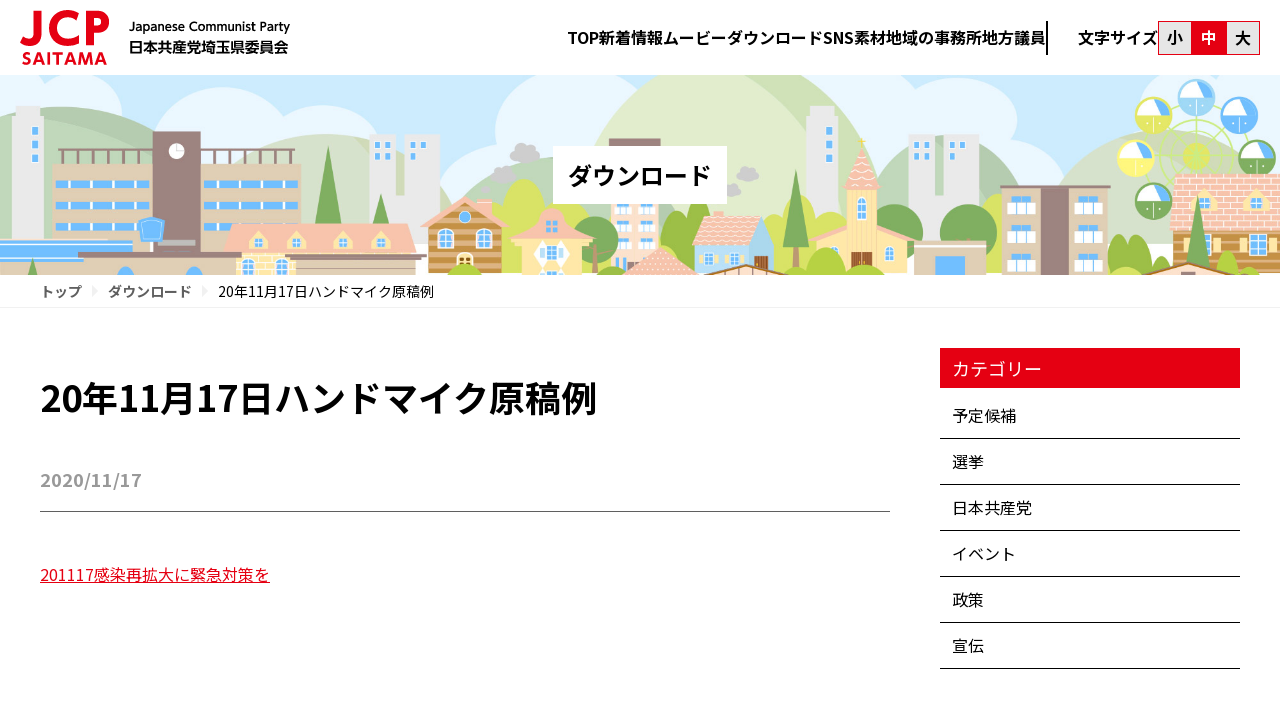

--- FILE ---
content_type: text/html; charset=UTF-8
request_url: https://jcp-sai.jp/download/handmic/13976
body_size: 33368
content:
<!DOCTYPE html>
<html dir="ltr" lang="ja" prefix="og: https://ogp.me/ns#" class="no-js">
<head>
<meta charset="UTF-8">
<meta name="viewport" content="width=device-width, initial-scale=1">
	<script src="https://ajax.googleapis.com/ajax/libs/jquery/1.12.4/jquery.min.js"></script>
<link rel="stylesheet" type="text/css" href="https://jcp-sai.jp/wp2/wp-content/themes/basetemplate/js/jquery.bxslider.css" rel="subresource" class="lazy-css">
	<style>img:is([sizes="auto" i], [sizes^="auto," i]) { contain-intrinsic-size: 3000px 1500px }</style>
	
		<!-- All in One SEO 4.8.1.1 - aioseo.com -->
		<title>20年11月17日ハンドマイク原稿例 | 日本共産党埼玉県委員会</title>
	<meta name="robots" content="max-image-preview:large" />
	<link rel="canonical" href="https://jcp-sai.jp/download/handmic/13976" />
	<meta name="generator" content="All in One SEO (AIOSEO) 4.8.1.1" />
		<meta property="og:locale" content="ja_JP" />
		<meta property="og:site_name" content="日本共産党埼玉県委員会 |" />
		<meta property="og:type" content="article" />
		<meta property="og:title" content="20年11月17日ハンドマイク原稿例 | 日本共産党埼玉県委員会" />
		<meta property="og:url" content="https://jcp-sai.jp/download/handmic/13976" />
		<meta property="og:image" content="https://jcp-sai.jp/wp2/wp-content/uploads/2025/04/topkv_pc2.jpg" />
		<meta property="og:image:secure_url" content="https://jcp-sai.jp/wp2/wp-content/uploads/2025/04/topkv_pc2.jpg" />
		<meta property="article:published_time" content="2020-11-17T08:40:19+00:00" />
		<meta property="article:modified_time" content="2025-04-14T00:10:22+00:00" />
		<meta name="twitter:card" content="summary_large_image" />
		<meta name="twitter:title" content="20年11月17日ハンドマイク原稿例 | 日本共産党埼玉県委員会" />
		<meta name="twitter:image" content="https://jcp-sai.jp/wp2/wp-content/uploads/2025/04/topkv_pc2.jpg" />
		<script type="application/ld+json" class="aioseo-schema">
			{"@context":"https:\/\/schema.org","@graph":[{"@type":"BreadcrumbList","@id":"https:\/\/jcp-sai.jp\/download\/handmic\/13976#breadcrumblist","itemListElement":[{"@type":"ListItem","@id":"https:\/\/jcp-sai.jp\/#listItem","position":1,"name":"\u5bb6","item":"https:\/\/jcp-sai.jp\/","nextItem":{"@type":"ListItem","@id":"https:\/\/jcp-sai.jp\/download\/handmic\/13976#listItem","name":"20\u5e7411\u670817\u65e5\u30cf\u30f3\u30c9\u30de\u30a4\u30af\u539f\u7a3f\u4f8b"}},{"@type":"ListItem","@id":"https:\/\/jcp-sai.jp\/download\/handmic\/13976#listItem","position":2,"name":"20\u5e7411\u670817\u65e5\u30cf\u30f3\u30c9\u30de\u30a4\u30af\u539f\u7a3f\u4f8b","previousItem":{"@type":"ListItem","@id":"https:\/\/jcp-sai.jp\/#listItem","name":"\u5bb6"}}]},{"@type":"Organization","@id":"https:\/\/jcp-sai.jp\/#organization","name":"\u65e5\u672c\u5171\u7523\u515a\u57fc\u7389\u770c\u59d4\u54e1\u4f1a","url":"https:\/\/jcp-sai.jp\/"},{"@type":"WebPage","@id":"https:\/\/jcp-sai.jp\/download\/handmic\/13976#webpage","url":"https:\/\/jcp-sai.jp\/download\/handmic\/13976","name":"20\u5e7411\u670817\u65e5\u30cf\u30f3\u30c9\u30de\u30a4\u30af\u539f\u7a3f\u4f8b | \u65e5\u672c\u5171\u7523\u515a\u57fc\u7389\u770c\u59d4\u54e1\u4f1a","inLanguage":"ja","isPartOf":{"@id":"https:\/\/jcp-sai.jp\/#website"},"breadcrumb":{"@id":"https:\/\/jcp-sai.jp\/download\/handmic\/13976#breadcrumblist"},"datePublished":"2020-11-17T17:40:19+09:00","dateModified":"2025-04-14T09:10:22+09:00"},{"@type":"WebSite","@id":"https:\/\/jcp-sai.jp\/#website","url":"https:\/\/jcp-sai.jp\/","name":"\u65e5\u672c\u5171\u7523\u515a\u57fc\u7389\u770c\u59d4\u54e1\u4f1a","inLanguage":"ja","publisher":{"@id":"https:\/\/jcp-sai.jp\/#organization"}}]}
		</script>
		<!-- All in One SEO -->

<script type="text/javascript">
/* <![CDATA[ */
window._wpemojiSettings = {"baseUrl":"https:\/\/s.w.org\/images\/core\/emoji\/15.0.3\/72x72\/","ext":".png","svgUrl":"https:\/\/s.w.org\/images\/core\/emoji\/15.0.3\/svg\/","svgExt":".svg","source":{"concatemoji":"https:\/\/jcp-sai.jp\/wp2\/wp-includes\/js\/wp-emoji-release.min.js?ver=6.7.4"}};
/*! This file is auto-generated */
!function(i,n){var o,s,e;function c(e){try{var t={supportTests:e,timestamp:(new Date).valueOf()};sessionStorage.setItem(o,JSON.stringify(t))}catch(e){}}function p(e,t,n){e.clearRect(0,0,e.canvas.width,e.canvas.height),e.fillText(t,0,0);var t=new Uint32Array(e.getImageData(0,0,e.canvas.width,e.canvas.height).data),r=(e.clearRect(0,0,e.canvas.width,e.canvas.height),e.fillText(n,0,0),new Uint32Array(e.getImageData(0,0,e.canvas.width,e.canvas.height).data));return t.every(function(e,t){return e===r[t]})}function u(e,t,n){switch(t){case"flag":return n(e,"\ud83c\udff3\ufe0f\u200d\u26a7\ufe0f","\ud83c\udff3\ufe0f\u200b\u26a7\ufe0f")?!1:!n(e,"\ud83c\uddfa\ud83c\uddf3","\ud83c\uddfa\u200b\ud83c\uddf3")&&!n(e,"\ud83c\udff4\udb40\udc67\udb40\udc62\udb40\udc65\udb40\udc6e\udb40\udc67\udb40\udc7f","\ud83c\udff4\u200b\udb40\udc67\u200b\udb40\udc62\u200b\udb40\udc65\u200b\udb40\udc6e\u200b\udb40\udc67\u200b\udb40\udc7f");case"emoji":return!n(e,"\ud83d\udc26\u200d\u2b1b","\ud83d\udc26\u200b\u2b1b")}return!1}function f(e,t,n){var r="undefined"!=typeof WorkerGlobalScope&&self instanceof WorkerGlobalScope?new OffscreenCanvas(300,150):i.createElement("canvas"),a=r.getContext("2d",{willReadFrequently:!0}),o=(a.textBaseline="top",a.font="600 32px Arial",{});return e.forEach(function(e){o[e]=t(a,e,n)}),o}function t(e){var t=i.createElement("script");t.src=e,t.defer=!0,i.head.appendChild(t)}"undefined"!=typeof Promise&&(o="wpEmojiSettingsSupports",s=["flag","emoji"],n.supports={everything:!0,everythingExceptFlag:!0},e=new Promise(function(e){i.addEventListener("DOMContentLoaded",e,{once:!0})}),new Promise(function(t){var n=function(){try{var e=JSON.parse(sessionStorage.getItem(o));if("object"==typeof e&&"number"==typeof e.timestamp&&(new Date).valueOf()<e.timestamp+604800&&"object"==typeof e.supportTests)return e.supportTests}catch(e){}return null}();if(!n){if("undefined"!=typeof Worker&&"undefined"!=typeof OffscreenCanvas&&"undefined"!=typeof URL&&URL.createObjectURL&&"undefined"!=typeof Blob)try{var e="postMessage("+f.toString()+"("+[JSON.stringify(s),u.toString(),p.toString()].join(",")+"));",r=new Blob([e],{type:"text/javascript"}),a=new Worker(URL.createObjectURL(r),{name:"wpTestEmojiSupports"});return void(a.onmessage=function(e){c(n=e.data),a.terminate(),t(n)})}catch(e){}c(n=f(s,u,p))}t(n)}).then(function(e){for(var t in e)n.supports[t]=e[t],n.supports.everything=n.supports.everything&&n.supports[t],"flag"!==t&&(n.supports.everythingExceptFlag=n.supports.everythingExceptFlag&&n.supports[t]);n.supports.everythingExceptFlag=n.supports.everythingExceptFlag&&!n.supports.flag,n.DOMReady=!1,n.readyCallback=function(){n.DOMReady=!0}}).then(function(){return e}).then(function(){var e;n.supports.everything||(n.readyCallback(),(e=n.source||{}).concatemoji?t(e.concatemoji):e.wpemoji&&e.twemoji&&(t(e.twemoji),t(e.wpemoji)))}))}((window,document),window._wpemojiSettings);
/* ]]> */
</script>
<style id='wp-emoji-styles-inline-css' type='text/css'>

	img.wp-smiley, img.emoji {
		display: inline !important;
		border: none !important;
		box-shadow: none !important;
		height: 1em !important;
		width: 1em !important;
		margin: 0 0.07em !important;
		vertical-align: -0.1em !important;
		background: none !important;
		padding: 0 !important;
	}
</style>
<link rel='stylesheet' id='wp-block-library-css' href='https://jcp-sai.jp/wp2/wp-includes/css/dist/block-library/style.min.css?ver=6.7.4' type='text/css' media='all' />
<style id='classic-theme-styles-inline-css' type='text/css'>
/*! This file is auto-generated */
.wp-block-button__link{color:#fff;background-color:#32373c;border-radius:9999px;box-shadow:none;text-decoration:none;padding:calc(.667em + 2px) calc(1.333em + 2px);font-size:1.125em}.wp-block-file__button{background:#32373c;color:#fff;text-decoration:none}
</style>
<style id='global-styles-inline-css' type='text/css'>
:root{--wp--preset--aspect-ratio--square: 1;--wp--preset--aspect-ratio--4-3: 4/3;--wp--preset--aspect-ratio--3-4: 3/4;--wp--preset--aspect-ratio--3-2: 3/2;--wp--preset--aspect-ratio--2-3: 2/3;--wp--preset--aspect-ratio--16-9: 16/9;--wp--preset--aspect-ratio--9-16: 9/16;--wp--preset--color--black: #000000;--wp--preset--color--cyan-bluish-gray: #abb8c3;--wp--preset--color--white: #ffffff;--wp--preset--color--pale-pink: #f78da7;--wp--preset--color--vivid-red: #cf2e2e;--wp--preset--color--luminous-vivid-orange: #ff6900;--wp--preset--color--luminous-vivid-amber: #fcb900;--wp--preset--color--light-green-cyan: #7bdcb5;--wp--preset--color--vivid-green-cyan: #00d084;--wp--preset--color--pale-cyan-blue: #8ed1fc;--wp--preset--color--vivid-cyan-blue: #0693e3;--wp--preset--color--vivid-purple: #9b51e0;--wp--preset--gradient--vivid-cyan-blue-to-vivid-purple: linear-gradient(135deg,rgba(6,147,227,1) 0%,rgb(155,81,224) 100%);--wp--preset--gradient--light-green-cyan-to-vivid-green-cyan: linear-gradient(135deg,rgb(122,220,180) 0%,rgb(0,208,130) 100%);--wp--preset--gradient--luminous-vivid-amber-to-luminous-vivid-orange: linear-gradient(135deg,rgba(252,185,0,1) 0%,rgba(255,105,0,1) 100%);--wp--preset--gradient--luminous-vivid-orange-to-vivid-red: linear-gradient(135deg,rgba(255,105,0,1) 0%,rgb(207,46,46) 100%);--wp--preset--gradient--very-light-gray-to-cyan-bluish-gray: linear-gradient(135deg,rgb(238,238,238) 0%,rgb(169,184,195) 100%);--wp--preset--gradient--cool-to-warm-spectrum: linear-gradient(135deg,rgb(74,234,220) 0%,rgb(151,120,209) 20%,rgb(207,42,186) 40%,rgb(238,44,130) 60%,rgb(251,105,98) 80%,rgb(254,248,76) 100%);--wp--preset--gradient--blush-light-purple: linear-gradient(135deg,rgb(255,206,236) 0%,rgb(152,150,240) 100%);--wp--preset--gradient--blush-bordeaux: linear-gradient(135deg,rgb(254,205,165) 0%,rgb(254,45,45) 50%,rgb(107,0,62) 100%);--wp--preset--gradient--luminous-dusk: linear-gradient(135deg,rgb(255,203,112) 0%,rgb(199,81,192) 50%,rgb(65,88,208) 100%);--wp--preset--gradient--pale-ocean: linear-gradient(135deg,rgb(255,245,203) 0%,rgb(182,227,212) 50%,rgb(51,167,181) 100%);--wp--preset--gradient--electric-grass: linear-gradient(135deg,rgb(202,248,128) 0%,rgb(113,206,126) 100%);--wp--preset--gradient--midnight: linear-gradient(135deg,rgb(2,3,129) 0%,rgb(40,116,252) 100%);--wp--preset--font-size--small: 13px;--wp--preset--font-size--medium: 20px;--wp--preset--font-size--large: 36px;--wp--preset--font-size--x-large: 42px;--wp--preset--spacing--20: 0.44rem;--wp--preset--spacing--30: 0.67rem;--wp--preset--spacing--40: 1rem;--wp--preset--spacing--50: 1.5rem;--wp--preset--spacing--60: 2.25rem;--wp--preset--spacing--70: 3.38rem;--wp--preset--spacing--80: 5.06rem;--wp--preset--shadow--natural: 6px 6px 9px rgba(0, 0, 0, 0.2);--wp--preset--shadow--deep: 12px 12px 50px rgba(0, 0, 0, 0.4);--wp--preset--shadow--sharp: 6px 6px 0px rgba(0, 0, 0, 0.2);--wp--preset--shadow--outlined: 6px 6px 0px -3px rgba(255, 255, 255, 1), 6px 6px rgba(0, 0, 0, 1);--wp--preset--shadow--crisp: 6px 6px 0px rgba(0, 0, 0, 1);}:where(.is-layout-flex){gap: 0.5em;}:where(.is-layout-grid){gap: 0.5em;}body .is-layout-flex{display: flex;}.is-layout-flex{flex-wrap: wrap;align-items: center;}.is-layout-flex > :is(*, div){margin: 0;}body .is-layout-grid{display: grid;}.is-layout-grid > :is(*, div){margin: 0;}:where(.wp-block-columns.is-layout-flex){gap: 2em;}:where(.wp-block-columns.is-layout-grid){gap: 2em;}:where(.wp-block-post-template.is-layout-flex){gap: 1.25em;}:where(.wp-block-post-template.is-layout-grid){gap: 1.25em;}.has-black-color{color: var(--wp--preset--color--black) !important;}.has-cyan-bluish-gray-color{color: var(--wp--preset--color--cyan-bluish-gray) !important;}.has-white-color{color: var(--wp--preset--color--white) !important;}.has-pale-pink-color{color: var(--wp--preset--color--pale-pink) !important;}.has-vivid-red-color{color: var(--wp--preset--color--vivid-red) !important;}.has-luminous-vivid-orange-color{color: var(--wp--preset--color--luminous-vivid-orange) !important;}.has-luminous-vivid-amber-color{color: var(--wp--preset--color--luminous-vivid-amber) !important;}.has-light-green-cyan-color{color: var(--wp--preset--color--light-green-cyan) !important;}.has-vivid-green-cyan-color{color: var(--wp--preset--color--vivid-green-cyan) !important;}.has-pale-cyan-blue-color{color: var(--wp--preset--color--pale-cyan-blue) !important;}.has-vivid-cyan-blue-color{color: var(--wp--preset--color--vivid-cyan-blue) !important;}.has-vivid-purple-color{color: var(--wp--preset--color--vivid-purple) !important;}.has-black-background-color{background-color: var(--wp--preset--color--black) !important;}.has-cyan-bluish-gray-background-color{background-color: var(--wp--preset--color--cyan-bluish-gray) !important;}.has-white-background-color{background-color: var(--wp--preset--color--white) !important;}.has-pale-pink-background-color{background-color: var(--wp--preset--color--pale-pink) !important;}.has-vivid-red-background-color{background-color: var(--wp--preset--color--vivid-red) !important;}.has-luminous-vivid-orange-background-color{background-color: var(--wp--preset--color--luminous-vivid-orange) !important;}.has-luminous-vivid-amber-background-color{background-color: var(--wp--preset--color--luminous-vivid-amber) !important;}.has-light-green-cyan-background-color{background-color: var(--wp--preset--color--light-green-cyan) !important;}.has-vivid-green-cyan-background-color{background-color: var(--wp--preset--color--vivid-green-cyan) !important;}.has-pale-cyan-blue-background-color{background-color: var(--wp--preset--color--pale-cyan-blue) !important;}.has-vivid-cyan-blue-background-color{background-color: var(--wp--preset--color--vivid-cyan-blue) !important;}.has-vivid-purple-background-color{background-color: var(--wp--preset--color--vivid-purple) !important;}.has-black-border-color{border-color: var(--wp--preset--color--black) !important;}.has-cyan-bluish-gray-border-color{border-color: var(--wp--preset--color--cyan-bluish-gray) !important;}.has-white-border-color{border-color: var(--wp--preset--color--white) !important;}.has-pale-pink-border-color{border-color: var(--wp--preset--color--pale-pink) !important;}.has-vivid-red-border-color{border-color: var(--wp--preset--color--vivid-red) !important;}.has-luminous-vivid-orange-border-color{border-color: var(--wp--preset--color--luminous-vivid-orange) !important;}.has-luminous-vivid-amber-border-color{border-color: var(--wp--preset--color--luminous-vivid-amber) !important;}.has-light-green-cyan-border-color{border-color: var(--wp--preset--color--light-green-cyan) !important;}.has-vivid-green-cyan-border-color{border-color: var(--wp--preset--color--vivid-green-cyan) !important;}.has-pale-cyan-blue-border-color{border-color: var(--wp--preset--color--pale-cyan-blue) !important;}.has-vivid-cyan-blue-border-color{border-color: var(--wp--preset--color--vivid-cyan-blue) !important;}.has-vivid-purple-border-color{border-color: var(--wp--preset--color--vivid-purple) !important;}.has-vivid-cyan-blue-to-vivid-purple-gradient-background{background: var(--wp--preset--gradient--vivid-cyan-blue-to-vivid-purple) !important;}.has-light-green-cyan-to-vivid-green-cyan-gradient-background{background: var(--wp--preset--gradient--light-green-cyan-to-vivid-green-cyan) !important;}.has-luminous-vivid-amber-to-luminous-vivid-orange-gradient-background{background: var(--wp--preset--gradient--luminous-vivid-amber-to-luminous-vivid-orange) !important;}.has-luminous-vivid-orange-to-vivid-red-gradient-background{background: var(--wp--preset--gradient--luminous-vivid-orange-to-vivid-red) !important;}.has-very-light-gray-to-cyan-bluish-gray-gradient-background{background: var(--wp--preset--gradient--very-light-gray-to-cyan-bluish-gray) !important;}.has-cool-to-warm-spectrum-gradient-background{background: var(--wp--preset--gradient--cool-to-warm-spectrum) !important;}.has-blush-light-purple-gradient-background{background: var(--wp--preset--gradient--blush-light-purple) !important;}.has-blush-bordeaux-gradient-background{background: var(--wp--preset--gradient--blush-bordeaux) !important;}.has-luminous-dusk-gradient-background{background: var(--wp--preset--gradient--luminous-dusk) !important;}.has-pale-ocean-gradient-background{background: var(--wp--preset--gradient--pale-ocean) !important;}.has-electric-grass-gradient-background{background: var(--wp--preset--gradient--electric-grass) !important;}.has-midnight-gradient-background{background: var(--wp--preset--gradient--midnight) !important;}.has-small-font-size{font-size: var(--wp--preset--font-size--small) !important;}.has-medium-font-size{font-size: var(--wp--preset--font-size--medium) !important;}.has-large-font-size{font-size: var(--wp--preset--font-size--large) !important;}.has-x-large-font-size{font-size: var(--wp--preset--font-size--x-large) !important;}
:where(.wp-block-post-template.is-layout-flex){gap: 1.25em;}:where(.wp-block-post-template.is-layout-grid){gap: 1.25em;}
:where(.wp-block-columns.is-layout-flex){gap: 2em;}:where(.wp-block-columns.is-layout-grid){gap: 2em;}
:root :where(.wp-block-pullquote){font-size: 1.5em;line-height: 1.6;}
</style>
<link rel='stylesheet' id='contact-form-7-css' href='https://jcp-sai.jp/wp2/wp-content/plugins/contact-form-7/includes/css/styles.css?ver=6.0.5' type='text/css' media='all' />
<link rel="https://api.w.org/" href="https://jcp-sai.jp/wp-json/" /><link rel="alternate" title="JSON" type="application/json" href="https://jcp-sai.jp/wp-json/wp/v2/download/13976" /><link rel="EditURI" type="application/rsd+xml" title="RSD" href="https://jcp-sai.jp/wp2/xmlrpc.php?rsd" />
<meta name="generator" content="WordPress 6.7.4" />
<link rel='shortlink' href='https://jcp-sai.jp/?p=13976' />
<link rel="alternate" title="oEmbed (JSON)" type="application/json+oembed" href="https://jcp-sai.jp/wp-json/oembed/1.0/embed?url=https%3A%2F%2Fjcp-sai.jp%2Fdownload%2Fhandmic%2F13976" />
<link rel="alternate" title="oEmbed (XML)" type="text/xml+oembed" href="https://jcp-sai.jp/wp-json/oembed/1.0/embed?url=https%3A%2F%2Fjcp-sai.jp%2Fdownload%2Fhandmic%2F13976&#038;format=xml" />
<link rel="icon" href="/wp2/wp-content/uploads/2025/09/cropped-sitelogo-1-32x32.png" sizes="32x32" />
<link rel="icon" href="/wp2/wp-content/uploads/2025/09/cropped-sitelogo-1-192x192.png" sizes="192x192" />
<link rel="apple-touch-icon" href="/wp2/wp-content/uploads/2025/09/cropped-sitelogo-1-180x180.png" />
<meta name="msapplication-TileImage" content="/wp2/wp-content/uploads/2025/09/cropped-sitelogo-1-270x270.png" />
<link rel="stylesheet" type="text/css" href="https://jcp-sai.jp/wp2/wp-content/themes/basetemplate/css/style.css?1768701486" rel="subresource" class="lazy-css">
          <link rel="stylesheet" type="text/css" href="https://jcp-sai.jp/wp2/wp-content/themes/basetemplate/css/contents.css?1768701486">
          <script type="text/javascript" src="https://jcp-sai.jp/wp2/wp-content/themes/basetemplate/js/jquery.bxslider.min.js" ></script><link rel="shortcut icon" href="https://jcp-sai.jp/wp2/wp-content/themes/basetemplate/images/favicon.ico" type="image/vnd.microsoft.icon">
<link rel="icon" href="https://jcp-sai.jp/wp2/wp-content/themes/basetemplate/images/favicon.ico" type="image/vnd.microsoft.icon">
<link href="https://fonts.googleapis.com/css2?family=Catamaran:wght@400;500;600;700;800;900&family=Noto+Sans+JP:wght@100;400;500;700;900&display=swap" rel="subresource" class="lazy-css" />


<script type="text/javascript">
  var _gaq = _gaq || [];
  _gaq.push(['_setAccount', 'UA-15946413-1']);
  _gaq.push(['_trackPageview']);

  (function() {
    var ga = document.createElement('script'); ga.type = 'text/javascript'; ga.async = true;
    ga.src = ('https:' == document.location.protocol ? 'https://ssl' : 'http://www') + '.google-analytics.com/ga.js';
    var s = document.getElementsByTagName('script')[0]; s.parentNode.insertBefore(ga, s);
  })();

</script>
</head>

<body class="download-template-default single single-download postid-13976">
<div id="page" class="site">
<header class="site-header">
  <div class="header_container">
      <div class="headermain">
		  <div class="headerlogo">
          <a href="https://jcp-sai.jp/top/"><img src="https://jcp-sai.jp/wp2/wp-content/themes/basetemplate/images/site_logo.svg?2" alt="日本共産党埼玉県委員会" width="270px" height="60px"></a>
			  </div>
		  
			  <div class="header_right">
				  
		  <div class="head_navi">
			  <ul>
				  <li><a href="https://jcp-sai.jp/">TOP</a></li>
				  <li><a href="https://jcp-sai.jp/information">新着情報</a></li>
				  <li><a href="https://jcp-sai.jp/movie">ムービー</a></li>
				  <li><a href="https://jcp-sai.jp/download">ダウンロード</a></li>
				  <li><a href="https://jcp-sai.jp/sns_materials">SNS素材</a></li>
				  <li><a href="https://jcp-sai.jp/area-office">地域の事務所</a></li>
				  <li><a href="https://jcp-sai.jp/area-member">地方議員</a></li>
			  </ul>
				  </div>
				  <div class="fsize_area">
	<p>文字サイズ</p>
<div class="fsize">
<p class="fsize_small">小</p>
<p class="fsize_normal active">中</p>
<p class="fsize_big">大</p>
</div>
</div>

        <div class="spnavibtn"><a class="navibtn" href="javascript:void(0);"><img src="https://jcp-sai.jp/wp2/wp-content/themes/basetemplate/images/spmenu_btn.svg" alt="" ></a>
        </div>
		  </div>
	  </div>
	</div>
      <!-- #site-navigation -->
		  <div class="spnavi">
			  <div class="spnavi_head">
		  <div class="headerlogo spnavi_logo">
          <a href="https://jcp-sai.jp/top/"><img src="https://jcp-sai.jp/wp2/wp-content/themes/basetemplate/images/site_logo.svg?2" alt="日本共産党埼玉県委員会" width="270px" height="60px"></a>
			  </div>
			  <div class="navi_close"><img src="https://jcp-sai.jp/wp2/wp-content/themes/basetemplate/images/close.svg" alt="" ></div>
			  </div>
			  <ul>
				  <li><a href="https://jcp-sai.jp/">TOP</a></li>
				  <li><a href="https://jcp-sai.jp/information">新着情報</a></li>
				  <li><a href="https://jcp-sai.jp/movie">ムービー</a></li>
				  <li><a href="https://jcp-sai.jp/download">ダウンロード</a></li>
				  <li><a href="https://jcp-sai.jp/sns_materials">SNS素材</a></li>
				  <li><a href="https://jcp-sai.jp/area-office">地域の事務所</a></li>
				  <li><a href="https://jcp-sai.jp/area-member">地方議員</a></li>
			  </ul>
				  <div class="fsize_area">
	<p>文字サイズ</p>
<div class="fsize">
<p class="fsize_small">小</p>
<p class="fsize_normal active">中</p>
<p class="fsize_big">大</p>
</div>
</div><p class="copyright">© JCP-Saitama</p>
				  </div>
<div class="spnavi_bg"></div>
</header>
				
<!-- .site-header --><div class="subheader"><h1 class="title">ダウンロード</h1></div>
<nav class="pankz"><div class="inner"><a href="https://jcp-sai.jp/">トップ</a><a href="https://jcp-sai.jp/download">ダウンロード</a>20年11月17日ハンドマイク原稿例</div></nav>
<article class="maincontents">
	<section class="side_on right page_inner">
<main class="single_content">
					<div class="post_head">
<h1 class="post_title">20年11月17日ハンドマイク原稿例</h1>		
<div class="subposthead">
<ul class="catlist">
</ul><p class="postdate">2020/11/17</p></div>
		</div>
<div class="post_main">
<p><a href="https://jcp-sai.jp/wp2/wp-content/uploads/2020/11/e79cb040f8eab47b5d160a3057cdbf6d.docx">201117感染再拡大に緊急対策を</a></p>
	</div>
	
		</main>
<aside class="left_navi"><div class="sidebar">
<h3 class="sidebar_title">カテゴリー</h3>
	<ul class="side_catlist">
			
    <li><a href="https://jcp-sai.jp/download?category_name=koho">予定候補</a></li><li><a href="https://jcp-sai.jp/download?category_name=election">選挙</a></li><li><a href="https://jcp-sai.jp/download?category_name=jcp">日本共産党</a></li><li><a href="https://jcp-sai.jp/download?category_name=schedule">イベント</a></li><li><a href="https://jcp-sai.jp/download?category_name=policy">政策</a></li><li><a href="https://jcp-sai.jp/download?category_name=%e5%ae%a3%e4%bc%9d">宣伝</a></li></ul>
</div></aside>
	</section>
</article>


	<footer class="site-footer">
	<div class="footer_inner">
	<div class="left">
		<div class="footer_logo">
	<img class="footer_logo1" src="https://jcp-sai.jp/wp2/wp-content/themes/basetemplate/images/site_logo1.svg" alt="" width="200px" height="100px">
	<img class="footer_logo2" src="https://jcp-sai.jp/wp2/wp-content/themes/basetemplate/images/footer_logo2.svg" alt="" width="" height="">
		</div>
	<p>〒330-0835さいたま市大宮区北袋町1-171-1<br>
	TEL: 048-658-5551<br>
	FAX: 048-658-5656</p>
	<a class="footer_btn" href="/contact/">お問い合わせ</a>
		<p class="copyright">© JCP-Saitama</p>
	</div>
		<div class="right">
			<div class="footer_banner">
	<ul class="banner_left">
	<li><a href="http://www.shiokawa-tetsuya.jp/" target="_blank"><img src="https://jcp-sai.jp/wp2/wp-content/themes/basetemplate/images/footer/linkbanner_02.png" alt="" width="" height=""></a></li>
	<li><a href="https://ito-gaku.jp/" target="_blank"><img src="https://jcp-sai.jp/wp2/wp-content/themes/basetemplate/images/footer/linkbanner_08.jpg" alt="" width="" height=""></a></li>
	<li><a href="http://www.jcp-saitama-pref.jp/" target="_blank"><img src="https://jcp-sai.jp/wp2/wp-content/themes/basetemplate/images/footer/linkbanner_03.png" alt="" width="" height=""></a></li>
	<li><a href="http://www.jcp.or.jp/" target="_blank"><img src="https://jcp-sai.jp/wp2/wp-content/themes/basetemplate/images/footer/linkbanner_04.png" alt="" width="" height=""></a></li>
				</ul>
				<ul class="banner_right">
	<li><a href="https://www.youtube.com/@JCPSAI/featured" target="_blank"><img src="https://jcp-sai.jp/wp2/wp-content/themes/basetemplate/images/footer/linkbanner_05.png" alt="" width="" height=""></a></li>
	<li><a href="https://www.jcp.or.jp/supporter/#home" target="_blank"><img src="https://jcp-sai.jp/wp2/wp-content/themes/basetemplate/images/footer/linkbanner_06.png" alt="" width="" height=""></a></li>
	<li><a href="https://ssl.akahata.jp/akahata_form.html" target="_blank"><img src="https://jcp-sai.jp/wp2/wp-content/themes/basetemplate/images/footer/linkbanner_07.png" alt="" width="" height=""></a></li>
	</ul>
	</div>
		<p class="copyright">© JCP-Saitama</p>
	</div>
</footer>
<!-- .site-footer -->
</div>

    <div class="popupmoviebox">
      <div class="youtubearea"><iframe width="720" height="405" id="movie1" src="" frameborder="0" allowfullscreen></iframe></div>
    </div>
    <div class="popupmoviebg"></div>
			<script>
jQuery(function(){
	
	   var fsize = sessionStorage.getItem('fsize'); 
		if(fsize == 'small'){
			jQuery('html').addClass('small');
			jQuery('html').removeClass('nomal');
			jQuery('html').removeClass('big');
			jQuery('.fsize_small').addClass('active');
			jQuery('.fsize_normal').removeClass('active');
			jQuery('.fsize_big').removeClass('active');
		}else if(fsize == 'big'){
			jQuery('html').addClass('big');
			jQuery('html').removeClass('nomal');
			jQuery('html').removeClass('small');
			jQuery('.fsize_small').removeClass('active');
			jQuery('.fsize_normal').removeClass('active');
			jQuery('.fsize_big').addClass('active');
		}
	
	jQuery('.fsize_small').click(function(){
sessionStorage.setItem('fsize','small');
			jQuery('html').addClass('small');
			jQuery('html').removeClass('nomal');
			jQuery('html').removeClass('big');
			jQuery('.fsize_small').addClass('active');
			jQuery('.fsize_normal').removeClass('active');
			jQuery('.fsize_big').removeClass('active');
	});
	jQuery('.fsize_normal').click(function(){
sessionStorage.setItem('fsize','nomal');
			jQuery('html').addClass('nomal');
			jQuery('html').removeClass('small');
			jQuery('html').removeClass('big');
			jQuery('.fsize_small').removeClass('active');
			jQuery('.fsize_normal').addClass('active');
			jQuery('.fsize_big').removeClass('active');
	});
	jQuery('.fsize_big').click(function(){
sessionStorage.setItem('fsize','big');
			jQuery('html').addClass('big');
			jQuery('html').removeClass('nomal');
			jQuery('html').removeClass('small');
			jQuery('.fsize_small').removeClass('active');
			jQuery('.fsize_normal').removeClass('active');
			jQuery('.fsize_big').addClass('active');
		
	});
	
	   
	var sheader = jQuery('.site-header').innerHeight();
	/*jQuery('#page').css("padding-top",sheader + 'px');*/
	function naviclose(){
			jQuery('.site-header').removeClass('active');
			jQuery('.spnavi').slideUp('');
			jQuery('.navibtn').removeClass('active');
			jQuery('.spnavi_bg').fadeOut();
	};
	jQuery('.navibtn').click(function(){
		if(jQuery('.site-header').hasClass("active")){
			naviclose();
		}else{
			jQuery('.site-header').addClass('active');
			jQuery('.navibtn').addClass('active');
			jQuery('.spnavi').slideDown('');
			jQuery('.spnavi_bg').fadeIn();
		};
	});
	jQuery('.search_btn').click(function(){	   
	var sheader = jQuery('.site-header').innerHeight();
		if(jQuery('.search_bar').hasClass("active")){
			jQuery('.search_bar').removeClass("active");
			jQuery('.search_bar').css('top','0px');
		}else{
			jQuery('.search_bar').addClass("active");
			jQuery('.search_bar').css('top',sheader + 'px');
		};
	});
	jQuery('.spnavi_bg').click(function(){
			naviclose();
	});
	jQuery('.navi_close').click(function(){
			naviclose();
	})
		
	
});
	
jQuery(window).load(function(){
      setTimeout(function(){
  jQuery(".movieopen").click(function() {
	  jQuery('.popupmoviebox').show();
	  jQuery('.popupmoviebg').show();
    jQuery("#movie1").attr("src", "https://www.youtube.com/embed/" + jQuery(this).data("videoid") + "?autoplay=1");
  });
jQuery('.popupmoviebg').click(function(){
	jQuery('.popupmoviebox').hide();
	jQuery('.popupmoviebg').hide();
	jQuery("#movie1").attr("src", "");
});
}, 1000);
		jQuery('.listitem_movie_contents').children('p:contains("https://www.youtube.com/watch?")').each(function(){
			jQuery(this).wrap('<a target="_blank" href="' + jQuery(this).text() +'">');
		});
		jQuery('.listitem_movie_contents').children('p:contains("https://youtu.be/")').each(function(){
			jQuery(this).wrap('<a target="_blank" href="' + jQuery(this).text() +'">');
			/* var ytvideoid = jQuery(this).text().replace("https://youtu.be/", "");
			jQuery(this).text('<iframe width="720" height="405" src="https://www.youtube.com/embed/' + ytvideoid + '?autoplay=1" frameborder="0" allowfullscreen></iframe>');*/
		});
			
	jQuery('.post_main').each(function(){		
		jQuery(this).find('iframe').wrap('<div class="youtubearea">');
	});
	jQuery('.listitem_movie_contents').each(function(){		
		jQuery(this).find('iframe').wrap('<div class="youtubearea">');
	});
});
	
jQuery(function () {
jQuery('a[href^="#"]').click(function(){
	var headerHight = jQuery('.site-header').innerHeight() + 0;
    var href= jQuery(this).attr("href");
      var target = jQuery(href == "#" || href == "" ? 'html' : href);
       var position = target.offset().top - headerHight; //ヘッダの高さ分位置をずらす
    jQuery("html, body").animate({scrollTop:position}, 500, "swing");　//この数値は移動スピード
       return false;
  });
	
});
 jQuery(window).on("load", function(){
      if(location.hash !== ""){
        var targetOffset = jQuery(location.hash).offset().top;
        jQuery(window).scrollTop(targetOffset - 90);
      }
    });
(function(window,document){
	// .lazy-cssを探します
	var lazyCss=document.querySelectorAll('.lazy-css');
	for(var i=0,l=lazyCss.length;i<l;i++){
		// 一つずつ『stylesheet』に変更します
		lazyCss[i].rel='stylesheet';
	}
})(window,document);
</script>
<script type="text/javascript" src="https://jcp-sai.jp/wp2/wp-includes/js/dist/hooks.min.js?ver=4d63a3d491d11ffd8ac6" id="wp-hooks-js"></script>
<script type="text/javascript" src="https://jcp-sai.jp/wp2/wp-includes/js/dist/i18n.min.js?ver=5e580eb46a90c2b997e6" id="wp-i18n-js"></script>
<script type="text/javascript" id="wp-i18n-js-after">
/* <![CDATA[ */
wp.i18n.setLocaleData( { 'text direction\u0004ltr': [ 'ltr' ] } );
/* ]]> */
</script>
<script type="text/javascript" src="https://jcp-sai.jp/wp2/wp-content/plugins/contact-form-7/includes/swv/js/index.js?ver=6.0.5" id="swv-js"></script>
<script type="text/javascript" id="contact-form-7-js-translations">
/* <![CDATA[ */
( function( domain, translations ) {
	var localeData = translations.locale_data[ domain ] || translations.locale_data.messages;
	localeData[""].domain = domain;
	wp.i18n.setLocaleData( localeData, domain );
} )( "contact-form-7", {"translation-revision-date":"2025-02-18 07:36:32+0000","generator":"GlotPress\/4.0.1","domain":"messages","locale_data":{"messages":{"":{"domain":"messages","plural-forms":"nplurals=1; plural=0;","lang":"ja_JP"},"This contact form is placed in the wrong place.":["\u3053\u306e\u30b3\u30f3\u30bf\u30af\u30c8\u30d5\u30a9\u30fc\u30e0\u306f\u9593\u9055\u3063\u305f\u4f4d\u7f6e\u306b\u7f6e\u304b\u308c\u3066\u3044\u307e\u3059\u3002"],"Error:":["\u30a8\u30e9\u30fc:"]}},"comment":{"reference":"includes\/js\/index.js"}} );
/* ]]> */
</script>
<script type="text/javascript" id="contact-form-7-js-before">
/* <![CDATA[ */
var wpcf7 = {
    "api": {
        "root": "https:\/\/jcp-sai.jp\/wp-json\/",
        "namespace": "contact-form-7\/v1"
    }
};
/* ]]> */
</script>
<script type="text/javascript" src="https://jcp-sai.jp/wp2/wp-content/plugins/contact-form-7/includes/js/index.js?ver=6.0.5" id="contact-form-7-js"></script>
</body></html>


--- FILE ---
content_type: image/svg+xml
request_url: https://jcp-sai.jp/wp2/wp-content/themes/basetemplate/images/spmenu_btn.svg
body_size: 912
content:
<svg id="レイヤー_1" data-name="レイヤー 1" xmlns="http://www.w3.org/2000/svg" viewBox="0 0 40 46.236"><defs><style>.cls-1{fill:#fff;}</style></defs><rect class="cls-1" width="40" height="4.2042" rx="2.1021"/><rect class="cls-1" y="12.012" width="40" height="4.2042" rx="2.1021"/><rect class="cls-1" y="24.024" width="28.7087" height="4.2042" rx="2.1021"/><path class="cls-1" d="M6.5563,46.0483h-1.82L2.5266,38.9869,1.68,46.0483H0l1.2457-9.3765H3.3491L5.64,43.9567,7.943,36.6718h2.1035l1.2456,9.3765h-1.68l-.8464-7.0614Z"/><path class="cls-1" d="M18.689,40.467v1.4806H14.7766v2.5848H19.218v1.5159H13.1192V36.6718h5.9453v1.5159H14.7766V40.467Z"/><path class="cls-1" d="M23.2991,36.6718l4.57,7.0619V36.6718h1.6575v9.3765H27.5527l-4.571-7.0614v7.0614H21.3253V36.6718Z"/><path class="cls-1" d="M40,36.6718v5.4636c0,.9636,0,4.1006-3.9944,4.1006-4.0067,0-4.0067-3.1485-4.0067-4.1006V36.6718h1.6688v5.3816c0,.9164,0,2.6672,2.3379,2.6672,2.3265,0,2.3265-1.7508,2.3265-2.6672V36.6718Z"/></svg>